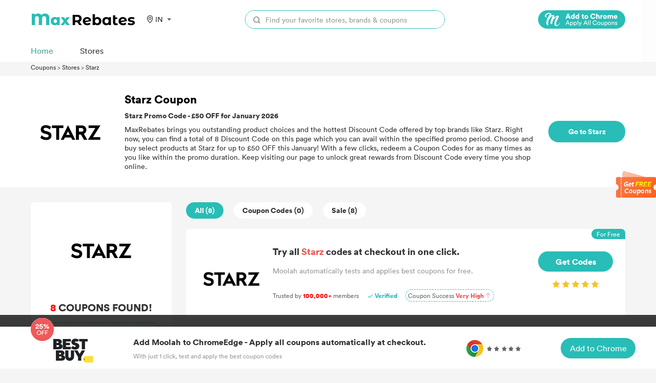

--- FILE ---
content_type: image/svg+xml
request_url: https://coupons.maxrebates.com/static/v2/images/logo.svg
body_size: 1375
content:
<?xml version="1.0" encoding="UTF-8"?>
<svg width="210px" height="25px" viewBox="0 0 210 25" version="1.1" xmlns="http://www.w3.org/2000/svg" xmlns:xlink="http://www.w3.org/1999/xlink">
    <g id="页面-1" stroke="none" stroke-width="1" fill-rule="evenodd">
        <g id="MaxRebate-首页备份" transform="translate(-362.000000, -43.000000)" fill-rule="nonzero">
            <g id="编组-3" transform="translate(362.000000, 43.000000)">
                <path d="M88.35,24 L88.35,18.15 L92.82,18.15 L96.87,24 L102.09,24 L97.38,17.25 C100.11,16.08 101.7,13.77 101.7,10.62 C101.7,5.91 98.19,3 92.58,3 L83.49,3 L83.49,24 L88.35,24 Z M92.31,14.28 L88.35,14.28 L88.35,6.96 L92.31,6.96 C95.28,6.96 96.78,8.31 96.78,10.62 C96.78,12.9 95.28,14.28 92.31,14.28 Z M113.22,24.24 C116.13,24.24 118.38,23.34 119.88,21.63 L117.39,18.93 C116.28,19.98 115.05,20.49 113.34,20.49 C111.24,20.49 109.74,19.68 109.05,18.09 L120.99,15.78 C120.96,10.62 117.21,7.62 112.65,7.62 C107.67,7.62 104.01,11.1 104.01,15.93 C104.01,20.73 107.64,24.24 113.22,24.24 Z M108.6,15.45 C108.69,12.72 110.31,11.16 112.65,11.16 C114.6,11.16 116.01,12.27 116.46,13.92 L108.6,15.45 Z M133.68,24.24 C138.21,24.24 141.72,21 141.72,15.93 C141.72,10.86 138.21,7.62 133.68,7.62 C131.67,7.62 130.02,8.25 128.82,9.57 L128.82,1.74 L124.14,1.74 L124.14,24 L128.61,24 L128.61,22.14 C129.78,23.55 131.52,24.24 133.68,24.24 Z M132.87,20.4 C130.53,20.4 128.76,18.72 128.76,15.93 C128.76,13.14 130.53,11.46 132.87,11.46 C135.21,11.46 136.98,13.14 136.98,15.93 C136.98,18.72 135.21,20.4 132.87,20.4 Z M151.71,24.24 C153.87,24.24 155.58,23.55 156.75,22.14 L156.75,24 L161.22,24 L161.22,7.86 L156.54,7.86 L156.54,9.57 C155.37,8.25 153.69,7.62 151.71,7.62 C147.15,7.62 143.64,10.86 143.64,15.93 C143.64,21 147.15,24.24 151.71,24.24 Z M152.52,20.4 C150.18,20.4 148.38,18.72 148.38,15.93 C148.38,13.14 150.18,11.46 152.52,11.46 C154.83,11.46 156.63,13.14 156.63,15.93 C156.63,18.72 154.83,20.4 152.52,20.4 Z M171.48,24.24 C172.89,24.24 174.3,23.91 175.26,23.22 L174.03,19.92 C173.49,20.31 172.8,20.52 172.11,20.52 C170.85,20.52 170.13,19.77 170.13,18.39 L170.13,11.82 L174.12,11.82 L174.12,8.22 L170.13,8.22 L170.13,4.29 L165.45,4.29 L165.45,18.45 C165.45,22.29 167.64,24.24 171.48,24.24 Z M185.91,24.24 C188.82,24.24 191.07,23.34 192.57,21.63 L190.08,18.93 C188.97,19.98 187.74,20.49 186.03,20.49 C183.93,20.49 182.43,19.68 181.74,18.09 L193.68,15.78 C193.65,10.62 189.9,7.62 185.34,7.62 C180.36,7.62 176.7,11.1 176.7,15.93 C176.7,20.73 180.33,24.24 185.91,24.24 Z M181.29,15.45 C181.38,12.72 183,11.16 185.34,11.16 C187.29,11.16 188.7,12.27 189.15,13.92 L181.29,15.45 Z M202.26,24.24 C207.09,24.24 209.88,22.11 209.88,19.11 C209.88,12.75 200.13,15.42 200.13,12.66 C200.13,11.82 201.03,11.16 203.13,11.16 C204.6,11.16 206.19,11.46 207.78,12.36 L209.34,9.03 C207.81,8.13 205.35,7.62 203.13,7.62 C198.42,7.62 195.66,9.78 195.66,12.84 C195.66,19.29 205.41,16.59 205.41,19.23 C205.41,20.13 204.6,20.7 202.44,20.7 C200.46,20.7 198.27,20.07 196.83,19.14 L195.27,22.5 C196.77,23.49 199.53,24.24 202.26,24.24 Z" id="Rebates"></path>
                <path d="M6.844,24 L6.844,10.404 C6.844,7.269 8.56,5.85 10.969,5.85 C13.213,5.85 14.731,7.203 14.731,10.074 L14.731,24 L21.265,24 L21.265,10.404 C21.265,7.269 23.014,5.85 25.489,5.85 C27.832,5.85 29.482,7.203 29.482,10.074 L29.482,24 L36.016,24 L36.016,9.876 C36.016,3.705 32.749,0.438 27.337,0.438 C24.235,0.438 21.595,1.527 19.978,3.672 C18.592,1.56 16.282,0.438 13.246,0.438 C10.276,0.438 8.032,1.527 6.646,3.474 L6.646,0.9 L0.31,0.9 L0.31,24 L6.844,24 Z M46.951,24.27 C49.081,24.27 50.671,23.67 51.751,22.38 L51.751,24 L57.181,24 L57.181,7.74 L51.481,7.74 L51.481,9.15 C50.371,8.01 48.841,7.47 46.951,7.47 C42.541,7.47 38.971,10.68 38.971,15.84 C38.971,21.03 42.541,24.27 46.951,24.27 Z M48.151,19.74 C46.231,19.74 44.731,18.33 44.731,15.84 C44.731,13.38 46.231,12 48.151,12 C50.071,12 51.571,13.38 51.571,15.84 C51.571,18.33 50.071,19.74 48.151,19.74 Z M65.131,24 L68.251,19.74 L71.161,24 L77.671,24 L71.461,15.66 L77.461,7.74 L71.431,7.74 L68.431,11.85 L65.551,7.74 L59.131,7.74 L65.131,15.87 L58.951,24 L65.131,24 Z" id="Max" fill="#28BDB7"></path>
            </g>
        </g>
    </g>
</svg>

--- FILE ---
content_type: image/svg+xml
request_url: https://coupons.maxrebates.com/static/v2/images/facebook-white.svg
body_size: 301
content:
<?xml version="1.0" encoding="UTF-8"?>
<svg width="20px" height="20px" viewBox="0 0 20 20" version="1.1" xmlns="http://www.w3.org/2000/svg" xmlns:xlink="http://www.w3.org/1999/xlink">
    <title>Facebook</title>
    <g id="控件" stroke="none" stroke-width="1" fill="none" fill-rule="evenodd">
        <g id="底部导航栏" transform="translate(-362.000000, -136.000000)" fill="#FFFFFF" fill-rule="nonzero">
            <g id="编组-2" transform="translate(362.000000, 67.000000)">
                <g id="facebook" transform="translate(0.000000, 69.000000)">
                    <path d="M10,0 C4.47363281,0 0,4.47363281 0,10 C0,15.5263672 4.47363281,20 10,20 C15.5263672,20 20,15.5273438 20,10 C20,4.47265625 15.5273438,0 10,0 Z M12.6835937,9.94746094 L10.9474609,9.94746094 L10.9474609,16.2109375 L8.36933594,16.2109375 L8.36933594,9.94746094 L7.05253906,9.94746094 L7.05253906,7.79003906 L8.36855469,7.79003906 L8.36855469,6.47402344 C8.36855469,4.73789062 9.10546875,3.68496094 11.1576172,3.68496094 L12.89375,3.68496094 L12.89375,5.84257812 L11.8408203,5.84257812 C11.0517578,5.84257812 10.9992187,6.15859375 10.9992187,6.68417969 L10.9992187,7.73710937 L12.9460937,7.73710937 L12.6830078,9.94765625 L12.6835937,9.94746094 Z" id="形状"></path>
                </g>
            </g>
        </g>
    </g>
</svg>